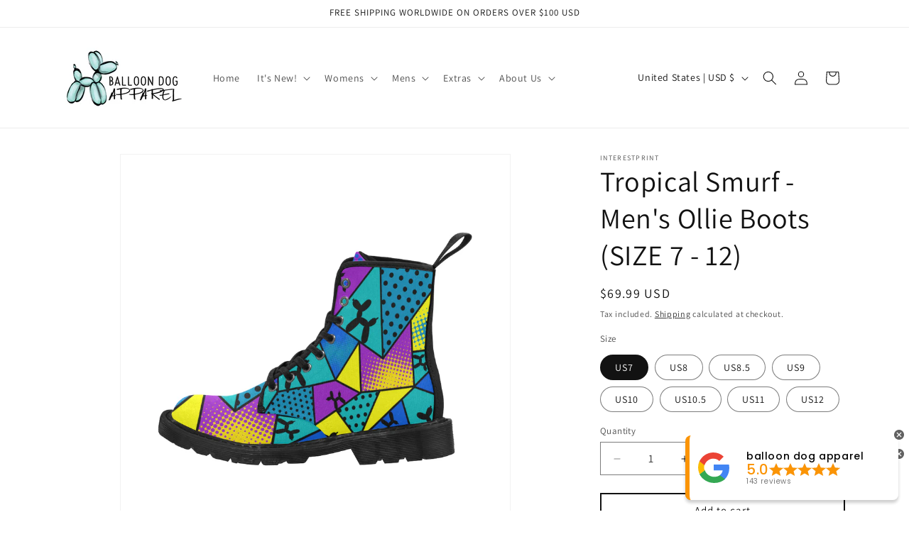

--- FILE ---
content_type: text/javascript
request_url: https://cdn.shopify.com/extensions/019b534f-30e0-7a30-a704-14c2bf02d1a7/trustify-google-review-111/assets/trustify-google-sticky-slider.js
body_size: 19818
content:
(()=>{"use strict";var e={d:(t,i)=>{for(var o in i)e.o(i,o)&&!e.o(t,o)&&Object.defineProperty(t,o,{enumerable:!0,get:i[o]})},o:(e,t)=>Object.prototype.hasOwnProperty.call(e,t),r:e=>{"undefined"!=typeof Symbol&&Symbol.toStringTag&&Object.defineProperty(e,Symbol.toStringTag,{value:"Module"}),Object.defineProperty(e,"__esModule",{value:!0})}},t={};e.r(t),e.d(t,{hasBrowserEnv:()=>fe,hasStandardBrowserEnv:()=>ye,hasStandardBrowserWebWorkerEnv:()=>me,navigator:()=>we,origin:()=>ve});const i="trgg-";class o{trustifyGoogleReview;constructor(e){this.trustifyGoogleReview=e}init=()=>{let e=this.getRootCssVariables(),t=document.querySelector("head");t&&t.insertAdjacentHTML("beforeend",e)};getRootCssVariables=()=>{let e=this.trustifyGoogleReview.widgetReviewGoogle&&this.trustifyGoogleReview.widgetReviewGoogle.background_color?this.trustifyGoogleReview.widgetReviewGoogle.background_color:"#F3F6F9",t=this.trustifyGoogleReview.widgetReviewGoogle&&this.trustifyGoogleReview.widgetReviewGoogle.star_color?this.trustifyGoogleReview.widgetReviewGoogle.star_color:"#f6ab00",o=this.trustifyGoogleReview.widgetReviewGoogle&&this.trustifyGoogleReview.widgetReviewGoogle.content_color?this.trustifyGoogleReview.widgetReviewGoogle.content_color:"#000000",r=this.trustifyGoogleReview.widgetReviewGoogle&&this.trustifyGoogleReview.widgetReviewGoogle.name_color?this.trustifyGoogleReview.widgetReviewGoogle.name_color:"#000000",s=this.trustifyGoogleReview.widgetReviewGoogle&&this.trustifyGoogleReview.widgetReviewGoogle.created_date_color?this.trustifyGoogleReview.widgetReviewGoogle.created_date_color:"#7a7a7a",n=this.trustifyGoogleReview.widgetReviewGoogle&&this.trustifyGoogleReview.widgetReviewGoogle.text_more_color?this.trustifyGoogleReview.widgetReviewGoogle.text_more_color:"#1a73e8",a=this.trustifyGoogleReview.widgetReviewGoogle&&this.trustifyGoogleReview.widgetReviewGoogle.submit_button_background_color?this.trustifyGoogleReview.widgetReviewGoogle.submit_button_background_color:"#f2f2f2",l=this.trustifyGoogleReview.widgetReviewGoogle&&this.trustifyGoogleReview.widgetReviewGoogle.submit_button_text_color?this.trustifyGoogleReview.widgetReviewGoogle.submit_button_text_color:"#000000",c=this.trustifyGoogleReview.widgetReviewGoogle&&this.trustifyGoogleReview.widgetReviewGoogle.compact_border_top_color?this.trustifyGoogleReview.widgetReviewGoogle.compact_border_top_color:"#55cc6e",d=this.trustifyGoogleReview.widgetReviewGoogle&&this.trustifyGoogleReview.widgetReviewGoogle.business_info_text_color?this.trustifyGoogleReview.widgetReviewGoogle.business_info_text_color:"#000000";return`<style>\n      :root {\n        --${i}google-review-background-color: ${e};\n        --${i}google-review-star-color: ${t};\n        --${i}google-review-content-color: ${o};\n        --${i}google-review-name-color: ${r};\n        --${i}google-review-date-color: ${s};\n        --${i}google-review-more-color: ${n};\n        --${i}submit-button-background-color: ${a};\n        --${i}submit-button-text-color: ${l};\n        --${i}compact-border-top-color: ${c};\n        --${i}google-review-business-info-color: ${d};\n        --${i}google-review-card-border-radius: 5px;\n      }\n    </style>`}}class r{trustifyGoogleReview;constructor(e){this.trustifyGoogleReview=e}init(){this.renderGoogleCustomCss()}renderGoogleCustomCss(){if(this.trustifyGoogleReview.widgetReviewGoogle&&this.trustifyGoogleReview.widgetReviewGoogle.custom_css){let e=this.trustifyGoogleReview.widgetReviewGoogle.custom_css,t=document.head||document.getElementsByTagName("head")[0],i=document.createElement("style");t.appendChild(i),i.type="text/css",i.styleSheet?i.styleSheet.cssText=e:i.appendChild(document.createTextNode(e))}}}class s{TrustifyGoogleReview;constructor(e){this.TrustifyGoogleReview=e}getTranslate=(e,t="")=>{let i=this.TrustifyGoogleReview.translates,o=this.TrustifyGoogleReview.translateLanguages,r="en";if(this.TrustifyGoogleReview.widget&&this.TrustifyGoogleReview.widget.id&&(r=this.TrustifyGoogleReview.widget.language),window.Shopify&&window.Shopify.locale){let e=window.location.pathname.split("/");e.length>3&&e[1]===window.Shopify.locale&&(r=window.Shopify.locale)}let s="";if(i&&i.length){let t=i.find((t=>t.key===e));t&&(s=t.value)}if(o&&o.length){let t=o.find((t=>t.key===e&&t.language===r));t&&(s=t.value)}return!s&&t&&(s=t),s}}const n="#trgg-media-modal";class a{trustifyGoogleReview;constructor(e){this.trustifyGoogleReview=e}getHtml(){return`\n      <div id="${n}" class="trgg-media-modal">\n        <div class="trgg-media-modal__dialog">\n          <button\n            type="button"\n            class="trgg-media-modal__toggle"\n          >\n            <svg\n              xmlns="http://www.w3.org/2000/svg"\n              aria-hidden="true"\n              focusable="false"\n              class="icon icon-close"\n              fill="none"\n              viewBox="0 0 18, 17"\n            >\n              <path\n                d="M.865 15.978a.5.5 0 00.707.707l7.433-7.431 7.579 7.282a.501.501 0 00.846-.37.5.5 0 00-.153-.351L9.712 8.546l7.417-7.416a.5.5 0 10-.707-.708L8.991 7.853 1.413.573a.5.5 0 10-.693.72l7.563 7.268-7.418 7.417z"\n                fill="currentColor"\n              ></path>\n            </svg>\n          </button>\n          <div class="trgg-media-modal__content trgg-app">\n          </div>\n        </div>\n      </div>\n    `}show(e,t=0){let i="";e.forEach(((e,t)=>{"video"===e.type?i+=`\n          <li\n            class="splide__slide"\n          >\n            <trgg-video-player\n              width="100%"\n              height="calc(100vh - 100px)"\n              src="${e.video_url}"\n            >\n            </trgg-video-player>\n          </li>\n        `:i+=`\n          <li\n            class="splide__slide"\n          >\n            <div class="trgg-media-modal__image">\n              <img \n                alt="medial-modal-${t}" \n                src="${e.image_url}" \n              />\n            </div>\n          </li>\n        `}));let o=`\n      <div class="trgg-carousel">\n        <section class="splide trgg-splide-media-modal">\n          <div class="splide__track">\n            <ul class="splide__list">\n            ${i}\n            </ul>\n          </div>\n        </section>\n      </div>\n    `,r=document.querySelector(".trgg-media-modal__content");if(r&&(r.innerHTML=o,document.querySelector(".trgg-splide-media-modal"))){let e="ltr";this.trustifyGoogleReview.widget&&this.trustifyGoogleReview.widget.carousel_direction&&(e=this.trustifyGoogleReview.widget.carousel_direction),new window.TrustifyGoogleSplide(".trgg-splide-media-modal",{autoplay:"true",perPage:1,perMove:1,gap:"16px",pagination:!1,height:"auto",direction:e}).mount().go(t)}let s=document.getElementById(n);s.setAttribute("open",""),document.querySelector(".trgg-media-modal__toggle").addEventListener("click",(()=>{s.removeAttribute("open")}))}}const l=()=>{let e={};return new URLSearchParams(window.location.search).forEach(((t,i)=>{e[i]=t})),e};function c(e,t){return function(){return e.apply(t,arguments)}}const{toString:d}=Object.prototype,{getPrototypeOf:g}=Object,u=(h=Object.create(null),e=>{const t=d.call(e);return h[t]||(h[t]=t.slice(8,-1).toLowerCase())});var h;const p=e=>(e=e.toLowerCase(),t=>u(t)===e),f=e=>t=>typeof t===e,{isArray:w}=Array,y=f("undefined"),m=p("ArrayBuffer"),v=f("string"),R=f("function"),_=f("number"),b=e=>null!==e&&"object"==typeof e,S=e=>{if("object"!==u(e))return!1;const t=g(e);return!(null!==t&&t!==Object.prototype&&null!==Object.getPrototypeOf(t)||Symbol.toStringTag in e||Symbol.iterator in e)},E=p("Date"),P=p("File"),G=p("Blob"),O=p("FileList"),T=p("URLSearchParams"),[L,x,C,k]=["ReadableStream","Request","Response","Headers"].map(p);function A(e,t,{allOwnKeys:i=!1}={}){if(null==e)return;let o,r;if("object"!=typeof e&&(e=[e]),w(e))for(o=0,r=e.length;o<r;o++)t.call(null,e[o],o,e);else{const r=i?Object.getOwnPropertyNames(e):Object.keys(e),s=r.length;let n;for(o=0;o<s;o++)n=r[o],t.call(null,e[n],n,e)}}function M(e,t){t=t.toLowerCase();const i=Object.keys(e);let o,r=i.length;for(;r-- >0;)if(o=i[r],t===o.toLowerCase())return o;return null}const j="undefined"!=typeof globalThis?globalThis:"undefined"!=typeof self?self:"undefined"!=typeof window?window:global,q=e=>!y(e)&&e!==j,D=(U="undefined"!=typeof Uint8Array&&g(Uint8Array),e=>U&&e instanceof U);var U;const I=p("HTMLFormElement"),N=(({hasOwnProperty:e})=>(t,i)=>e.call(t,i))(Object.prototype),F=p("RegExp"),H=(e,t)=>{const i=Object.getOwnPropertyDescriptors(e),o={};A(i,((i,r)=>{let s;!1!==(s=t(i,r,e))&&(o[r]=s||i)})),Object.defineProperties(e,o)},B=p("AsyncFunction"),$=(z="function"==typeof setImmediate,W=R(j.postMessage),z?setImmediate:W?(J=`axios@${Math.random()}`,V=[],j.addEventListener("message",(({source:e,data:t})=>{e===j&&t===J&&V.length&&V.shift()()}),!1),e=>{V.push(e),j.postMessage(J,"*")}):e=>setTimeout(e));var z,W,J,V;const K="undefined"!=typeof queueMicrotask?queueMicrotask.bind(j):"undefined"!=typeof process&&process.nextTick||$,X={isArray:w,isArrayBuffer:m,isBuffer:function(e){return null!==e&&!y(e)&&null!==e.constructor&&!y(e.constructor)&&R(e.constructor.isBuffer)&&e.constructor.isBuffer(e)},isFormData:e=>{let t;return e&&("function"==typeof FormData&&e instanceof FormData||R(e.append)&&("formdata"===(t=u(e))||"object"===t&&R(e.toString)&&"[object FormData]"===e.toString()))},isArrayBufferView:function(e){let t;return t="undefined"!=typeof ArrayBuffer&&ArrayBuffer.isView?ArrayBuffer.isView(e):e&&e.buffer&&m(e.buffer),t},isString:v,isNumber:_,isBoolean:e=>!0===e||!1===e,isObject:b,isPlainObject:S,isReadableStream:L,isRequest:x,isResponse:C,isHeaders:k,isUndefined:y,isDate:E,isFile:P,isBlob:G,isRegExp:F,isFunction:R,isStream:e=>b(e)&&R(e.pipe),isURLSearchParams:T,isTypedArray:D,isFileList:O,forEach:A,merge:function e(){const{caseless:t}=q(this)&&this||{},i={},o=(o,r)=>{const s=t&&M(i,r)||r;S(i[s])&&S(o)?i[s]=e(i[s],o):S(o)?i[s]=e({},o):w(o)?i[s]=o.slice():i[s]=o};for(let e=0,t=arguments.length;e<t;e++)arguments[e]&&A(arguments[e],o);return i},extend:(e,t,i,{allOwnKeys:o}={})=>(A(t,((t,o)=>{i&&R(t)?e[o]=c(t,i):e[o]=t}),{allOwnKeys:o}),e),trim:e=>e.trim?e.trim():e.replace(/^[\s\uFEFF\xA0]+|[\s\uFEFF\xA0]+$/g,""),stripBOM:e=>(65279===e.charCodeAt(0)&&(e=e.slice(1)),e),inherits:(e,t,i,o)=>{e.prototype=Object.create(t.prototype,o),e.prototype.constructor=e,Object.defineProperty(e,"super",{value:t.prototype}),i&&Object.assign(e.prototype,i)},toFlatObject:(e,t,i,o)=>{let r,s,n;const a={};if(t=t||{},null==e)return t;do{for(r=Object.getOwnPropertyNames(e),s=r.length;s-- >0;)n=r[s],o&&!o(n,e,t)||a[n]||(t[n]=e[n],a[n]=!0);e=!1!==i&&g(e)}while(e&&(!i||i(e,t))&&e!==Object.prototype);return t},kindOf:u,kindOfTest:p,endsWith:(e,t,i)=>{e=String(e),(void 0===i||i>e.length)&&(i=e.length),i-=t.length;const o=e.indexOf(t,i);return-1!==o&&o===i},toArray:e=>{if(!e)return null;if(w(e))return e;let t=e.length;if(!_(t))return null;const i=new Array(t);for(;t-- >0;)i[t]=e[t];return i},forEachEntry:(e,t)=>{const i=(e&&e[Symbol.iterator]).call(e);let o;for(;(o=i.next())&&!o.done;){const i=o.value;t.call(e,i[0],i[1])}},matchAll:(e,t)=>{let i;const o=[];for(;null!==(i=e.exec(t));)o.push(i);return o},isHTMLForm:I,hasOwnProperty:N,hasOwnProp:N,reduceDescriptors:H,freezeMethods:e=>{H(e,((t,i)=>{if(R(e)&&-1!==["arguments","caller","callee"].indexOf(i))return!1;const o=e[i];R(o)&&(t.enumerable=!1,"writable"in t?t.writable=!1:t.set||(t.set=()=>{throw Error("Can not rewrite read-only method '"+i+"'")}))}))},toObjectSet:(e,t)=>{const i={},o=e=>{e.forEach((e=>{i[e]=!0}))};return w(e)?o(e):o(String(e).split(t)),i},toCamelCase:e=>e.toLowerCase().replace(/[-_\s]([a-z\d])(\w*)/g,(function(e,t,i){return t.toUpperCase()+i})),noop:()=>{},toFiniteNumber:(e,t)=>null!=e&&Number.isFinite(e=+e)?e:t,findKey:M,global:j,isContextDefined:q,isSpecCompliantForm:function(e){return!!(e&&R(e.append)&&"FormData"===e[Symbol.toStringTag]&&e[Symbol.iterator])},toJSONObject:e=>{const t=new Array(10),i=(e,o)=>{if(b(e)){if(t.indexOf(e)>=0)return;if(!("toJSON"in e)){t[o]=e;const r=w(e)?[]:{};return A(e,((e,t)=>{const s=i(e,o+1);!y(s)&&(r[t]=s)})),t[o]=void 0,r}}return e};return i(e,0)},isAsyncFn:B,isThenable:e=>e&&(b(e)||R(e))&&R(e.then)&&R(e.catch),setImmediate:$,asap:K};function Q(e,t,i,o,r){Error.call(this),Error.captureStackTrace?Error.captureStackTrace(this,this.constructor):this.stack=(new Error).stack,this.message=e,this.name="AxiosError",t&&(this.code=t),i&&(this.config=i),o&&(this.request=o),r&&(this.response=r,this.status=r.status?r.status:null)}X.inherits(Q,Error,{toJSON:function(){return{message:this.message,name:this.name,description:this.description,number:this.number,fileName:this.fileName,lineNumber:this.lineNumber,columnNumber:this.columnNumber,stack:this.stack,config:X.toJSONObject(this.config),code:this.code,status:this.status}}});const Y=Q.prototype,Z={};["ERR_BAD_OPTION_VALUE","ERR_BAD_OPTION","ECONNABORTED","ETIMEDOUT","ERR_NETWORK","ERR_FR_TOO_MANY_REDIRECTS","ERR_DEPRECATED","ERR_BAD_RESPONSE","ERR_BAD_REQUEST","ERR_CANCELED","ERR_NOT_SUPPORT","ERR_INVALID_URL"].forEach((e=>{Z[e]={value:e}})),Object.defineProperties(Q,Z),Object.defineProperty(Y,"isAxiosError",{value:!0}),Q.from=(e,t,i,o,r,s)=>{const n=Object.create(Y);return X.toFlatObject(e,n,(function(e){return e!==Error.prototype}),(e=>"isAxiosError"!==e)),Q.call(n,e.message,t,i,o,r),n.cause=e,n.name=e.name,s&&Object.assign(n,s),n};const ee=Q;function te(e){return X.isPlainObject(e)||X.isArray(e)}function ie(e){return X.endsWith(e,"[]")?e.slice(0,-2):e}function oe(e,t,i){return e?e.concat(t).map((function(e,t){return e=ie(e),!i&&t?"["+e+"]":e})).join(i?".":""):t}const re=X.toFlatObject(X,{},null,(function(e){return/^is[A-Z]/.test(e)})),se=function(e,t,i){if(!X.isObject(e))throw new TypeError("target must be an object");t=t||new FormData;const o=(i=X.toFlatObject(i,{metaTokens:!0,dots:!1,indexes:!1},!1,(function(e,t){return!X.isUndefined(t[e])}))).metaTokens,r=i.visitor||c,s=i.dots,n=i.indexes,a=(i.Blob||"undefined"!=typeof Blob&&Blob)&&X.isSpecCompliantForm(t);if(!X.isFunction(r))throw new TypeError("visitor must be a function");function l(e){if(null===e)return"";if(X.isDate(e))return e.toISOString();if(!a&&X.isBlob(e))throw new ee("Blob is not supported. Use a Buffer instead.");return X.isArrayBuffer(e)||X.isTypedArray(e)?a&&"function"==typeof Blob?new Blob([e]):Buffer.from(e):e}function c(e,i,r){let a=e;if(e&&!r&&"object"==typeof e)if(X.endsWith(i,"{}"))i=o?i:i.slice(0,-2),e=JSON.stringify(e);else if(X.isArray(e)&&function(e){return X.isArray(e)&&!e.some(te)}(e)||(X.isFileList(e)||X.endsWith(i,"[]"))&&(a=X.toArray(e)))return i=ie(i),a.forEach((function(e,o){!X.isUndefined(e)&&null!==e&&t.append(!0===n?oe([i],o,s):null===n?i:i+"[]",l(e))})),!1;return!!te(e)||(t.append(oe(r,i,s),l(e)),!1)}const d=[],g=Object.assign(re,{defaultVisitor:c,convertValue:l,isVisitable:te});if(!X.isObject(e))throw new TypeError("data must be an object");return function e(i,o){if(!X.isUndefined(i)){if(-1!==d.indexOf(i))throw Error("Circular reference detected in "+o.join("."));d.push(i),X.forEach(i,(function(i,s){!0===(!(X.isUndefined(i)||null===i)&&r.call(t,i,X.isString(s)?s.trim():s,o,g))&&e(i,o?o.concat(s):[s])})),d.pop()}}(e),t};function ne(e){const t={"!":"%21","'":"%27","(":"%28",")":"%29","~":"%7E","%20":"+","%00":"\0"};return encodeURIComponent(e).replace(/[!'()~]|%20|%00/g,(function(e){return t[e]}))}function ae(e,t){this._pairs=[],e&&se(e,this,t)}const le=ae.prototype;le.append=function(e,t){this._pairs.push([e,t])},le.toString=function(e){const t=e?function(t){return e.call(this,t,ne)}:ne;return this._pairs.map((function(e){return t(e[0])+"="+t(e[1])}),"").join("&")};const ce=ae;function de(e){return encodeURIComponent(e).replace(/%3A/gi,":").replace(/%24/g,"$").replace(/%2C/gi,",").replace(/%20/g,"+").replace(/%5B/gi,"[").replace(/%5D/gi,"]")}function ge(e,t,i){if(!t)return e;const o=i&&i.encode||de;X.isFunction(i)&&(i={serialize:i});const r=i&&i.serialize;let s;if(s=r?r(t,i):X.isURLSearchParams(t)?t.toString():new ce(t,i).toString(o),s){const t=e.indexOf("#");-1!==t&&(e=e.slice(0,t)),e+=(-1===e.indexOf("?")?"?":"&")+s}return e}const ue=class{constructor(){this.handlers=[]}use(e,t,i){return this.handlers.push({fulfilled:e,rejected:t,synchronous:!!i&&i.synchronous,runWhen:i?i.runWhen:null}),this.handlers.length-1}eject(e){this.handlers[e]&&(this.handlers[e]=null)}clear(){this.handlers&&(this.handlers=[])}forEach(e){X.forEach(this.handlers,(function(t){null!==t&&e(t)}))}},he={silentJSONParsing:!0,forcedJSONParsing:!0,clarifyTimeoutError:!1},pe={isBrowser:!0,classes:{URLSearchParams:"undefined"!=typeof URLSearchParams?URLSearchParams:ce,FormData:"undefined"!=typeof FormData?FormData:null,Blob:"undefined"!=typeof Blob?Blob:null},protocols:["http","https","file","blob","url","data"]},fe="undefined"!=typeof window&&"undefined"!=typeof document,we="object"==typeof navigator&&navigator||void 0,ye=fe&&(!we||["ReactNative","NativeScript","NS"].indexOf(we.product)<0),me="undefined"!=typeof WorkerGlobalScope&&self instanceof WorkerGlobalScope&&"function"==typeof self.importScripts,ve=fe&&window.location.href||"http://localhost",Re={...t,...pe},_e=function(e){function t(e,i,o,r){let s=e[r++];if("__proto__"===s)return!0;const n=Number.isFinite(+s),a=r>=e.length;return s=!s&&X.isArray(o)?o.length:s,a?(X.hasOwnProp(o,s)?o[s]=[o[s],i]:o[s]=i,!n):(o[s]&&X.isObject(o[s])||(o[s]=[]),t(e,i,o[s],r)&&X.isArray(o[s])&&(o[s]=function(e){const t={},i=Object.keys(e);let o;const r=i.length;let s;for(o=0;o<r;o++)s=i[o],t[s]=e[s];return t}(o[s])),!n)}if(X.isFormData(e)&&X.isFunction(e.entries)){const i={};return X.forEachEntry(e,((e,o)=>{t(function(e){return X.matchAll(/\w+|\[(\w*)]/g,e).map((e=>"[]"===e[0]?"":e[1]||e[0]))}(e),o,i,0)})),i}return null},be={transitional:he,adapter:["xhr","http","fetch"],transformRequest:[function(e,t){const i=t.getContentType()||"",o=i.indexOf("application/json")>-1,r=X.isObject(e);if(r&&X.isHTMLForm(e)&&(e=new FormData(e)),X.isFormData(e))return o?JSON.stringify(_e(e)):e;if(X.isArrayBuffer(e)||X.isBuffer(e)||X.isStream(e)||X.isFile(e)||X.isBlob(e)||X.isReadableStream(e))return e;if(X.isArrayBufferView(e))return e.buffer;if(X.isURLSearchParams(e))return t.setContentType("application/x-www-form-urlencoded;charset=utf-8",!1),e.toString();let s;if(r){if(i.indexOf("application/x-www-form-urlencoded")>-1)return function(e,t){return se(e,new Re.classes.URLSearchParams,Object.assign({visitor:function(e,t,i,o){return Re.isNode&&X.isBuffer(e)?(this.append(t,e.toString("base64")),!1):o.defaultVisitor.apply(this,arguments)}},t))}(e,this.formSerializer).toString();if((s=X.isFileList(e))||i.indexOf("multipart/form-data")>-1){const t=this.env&&this.env.FormData;return se(s?{"files[]":e}:e,t&&new t,this.formSerializer)}}return r||o?(t.setContentType("application/json",!1),function(e){if(X.isString(e))try{return(0,JSON.parse)(e),X.trim(e)}catch(e){if("SyntaxError"!==e.name)throw e}return(0,JSON.stringify)(e)}(e)):e}],transformResponse:[function(e){const t=this.transitional||be.transitional,i=t&&t.forcedJSONParsing,o="json"===this.responseType;if(X.isResponse(e)||X.isReadableStream(e))return e;if(e&&X.isString(e)&&(i&&!this.responseType||o)){const i=!(t&&t.silentJSONParsing)&&o;try{return JSON.parse(e)}catch(e){if(i){if("SyntaxError"===e.name)throw ee.from(e,ee.ERR_BAD_RESPONSE,this,null,this.response);throw e}}}return e}],timeout:0,xsrfCookieName:"XSRF-TOKEN",xsrfHeaderName:"X-XSRF-TOKEN",maxContentLength:-1,maxBodyLength:-1,env:{FormData:Re.classes.FormData,Blob:Re.classes.Blob},validateStatus:function(e){return e>=200&&e<300},headers:{common:{Accept:"application/json, text/plain, */*","Content-Type":void 0}}};X.forEach(["delete","get","head","post","put","patch"],(e=>{be.headers[e]={}}));const Se=be,Ee=X.toObjectSet(["age","authorization","content-length","content-type","etag","expires","from","host","if-modified-since","if-unmodified-since","last-modified","location","max-forwards","proxy-authorization","referer","retry-after","user-agent"]),Pe=Symbol("internals");function Ge(e){return e&&String(e).trim().toLowerCase()}function Oe(e){return!1===e||null==e?e:X.isArray(e)?e.map(Oe):String(e)}function Te(e,t,i,o,r){return X.isFunction(o)?o.call(this,t,i):(r&&(t=i),X.isString(t)?X.isString(o)?-1!==t.indexOf(o):X.isRegExp(o)?o.test(t):void 0:void 0)}class Le{constructor(e){e&&this.set(e)}set(e,t,i){const o=this;function r(e,t,i){const r=Ge(t);if(!r)throw new Error("header name must be a non-empty string");const s=X.findKey(o,r);(!s||void 0===o[s]||!0===i||void 0===i&&!1!==o[s])&&(o[s||t]=Oe(e))}const s=(e,t)=>X.forEach(e,((e,i)=>r(e,i,t)));if(X.isPlainObject(e)||e instanceof this.constructor)s(e,t);else if(X.isString(e)&&(e=e.trim())&&!/^[-_a-zA-Z0-9^`|~,!#$%&'*+.]+$/.test(e.trim()))s((e=>{const t={};let i,o,r;return e&&e.split("\n").forEach((function(e){r=e.indexOf(":"),i=e.substring(0,r).trim().toLowerCase(),o=e.substring(r+1).trim(),!i||t[i]&&Ee[i]||("set-cookie"===i?t[i]?t[i].push(o):t[i]=[o]:t[i]=t[i]?t[i]+", "+o:o)})),t})(e),t);else if(X.isHeaders(e))for(const[t,o]of e.entries())r(o,t,i);else null!=e&&r(t,e,i);return this}get(e,t){if(e=Ge(e)){const i=X.findKey(this,e);if(i){const e=this[i];if(!t)return e;if(!0===t)return function(e){const t=Object.create(null),i=/([^\s,;=]+)\s*(?:=\s*([^,;]+))?/g;let o;for(;o=i.exec(e);)t[o[1]]=o[2];return t}(e);if(X.isFunction(t))return t.call(this,e,i);if(X.isRegExp(t))return t.exec(e);throw new TypeError("parser must be boolean|regexp|function")}}}has(e,t){if(e=Ge(e)){const i=X.findKey(this,e);return!(!i||void 0===this[i]||t&&!Te(0,this[i],i,t))}return!1}delete(e,t){const i=this;let o=!1;function r(e){if(e=Ge(e)){const r=X.findKey(i,e);!r||t&&!Te(0,i[r],r,t)||(delete i[r],o=!0)}}return X.isArray(e)?e.forEach(r):r(e),o}clear(e){const t=Object.keys(this);let i=t.length,o=!1;for(;i--;){const r=t[i];e&&!Te(0,this[r],r,e,!0)||(delete this[r],o=!0)}return o}normalize(e){const t=this,i={};return X.forEach(this,((o,r)=>{const s=X.findKey(i,r);if(s)return t[s]=Oe(o),void delete t[r];const n=e?function(e){return e.trim().toLowerCase().replace(/([a-z\d])(\w*)/g,((e,t,i)=>t.toUpperCase()+i))}(r):String(r).trim();n!==r&&delete t[r],t[n]=Oe(o),i[n]=!0})),this}concat(...e){return this.constructor.concat(this,...e)}toJSON(e){const t=Object.create(null);return X.forEach(this,((i,o)=>{null!=i&&!1!==i&&(t[o]=e&&X.isArray(i)?i.join(", "):i)})),t}[Symbol.iterator](){return Object.entries(this.toJSON())[Symbol.iterator]()}toString(){return Object.entries(this.toJSON()).map((([e,t])=>e+": "+t)).join("\n")}get[Symbol.toStringTag](){return"AxiosHeaders"}static from(e){return e instanceof this?e:new this(e)}static concat(e,...t){const i=new this(e);return t.forEach((e=>i.set(e))),i}static accessor(e){const t=(this[Pe]=this[Pe]={accessors:{}}).accessors,i=this.prototype;function o(e){const o=Ge(e);t[o]||(function(e,t){const i=X.toCamelCase(" "+t);["get","set","has"].forEach((o=>{Object.defineProperty(e,o+i,{value:function(e,i,r){return this[o].call(this,t,e,i,r)},configurable:!0})}))}(i,e),t[o]=!0)}return X.isArray(e)?e.forEach(o):o(e),this}}Le.accessor(["Content-Type","Content-Length","Accept","Accept-Encoding","User-Agent","Authorization"]),X.reduceDescriptors(Le.prototype,(({value:e},t)=>{let i=t[0].toUpperCase()+t.slice(1);return{get:()=>e,set(e){this[i]=e}}})),X.freezeMethods(Le);const xe=Le;function Ce(e,t){const i=this||Se,o=t||i,r=xe.from(o.headers);let s=o.data;return X.forEach(e,(function(e){s=e.call(i,s,r.normalize(),t?t.status:void 0)})),r.normalize(),s}function ke(e){return!(!e||!e.__CANCEL__)}function Ae(e,t,i){ee.call(this,null==e?"canceled":e,ee.ERR_CANCELED,t,i),this.name="CanceledError"}X.inherits(Ae,ee,{__CANCEL__:!0});const Me=Ae;function je(e,t,i){const o=i.config.validateStatus;i.status&&o&&!o(i.status)?t(new ee("Request failed with status code "+i.status,[ee.ERR_BAD_REQUEST,ee.ERR_BAD_RESPONSE][Math.floor(i.status/100)-4],i.config,i.request,i)):e(i)}const qe=(e,t,i=3)=>{let o=0;const r=function(e,t){e=e||10;const i=new Array(e),o=new Array(e);let r,s=0,n=0;return t=void 0!==t?t:1e3,function(a){const l=Date.now(),c=o[n];r||(r=l),i[s]=a,o[s]=l;let d=n,g=0;for(;d!==s;)g+=i[d++],d%=e;if(s=(s+1)%e,s===n&&(n=(n+1)%e),l-r<t)return;const u=c&&l-c;return u?Math.round(1e3*g/u):void 0}}(50,250);return function(e,t){let i,o,r=0,s=1e3/t;const n=(t,s=Date.now())=>{r=s,i=null,o&&(clearTimeout(o),o=null),e.apply(null,t)};return[(...e)=>{const t=Date.now(),a=t-r;a>=s?n(e,t):(i=e,o||(o=setTimeout((()=>{o=null,n(i)}),s-a)))},()=>i&&n(i)]}((i=>{const s=i.loaded,n=i.lengthComputable?i.total:void 0,a=s-o,l=r(a);o=s,e({loaded:s,total:n,progress:n?s/n:void 0,bytes:a,rate:l||void 0,estimated:l&&n&&s<=n?(n-s)/l:void 0,event:i,lengthComputable:null!=n,[t?"download":"upload"]:!0})}),i)},De=(e,t)=>{const i=null!=e;return[o=>t[0]({lengthComputable:i,total:e,loaded:o}),t[1]]},Ue=e=>(...t)=>X.asap((()=>e(...t))),Ie=Re.hasStandardBrowserEnv?((e,t)=>i=>(i=new URL(i,Re.origin),e.protocol===i.protocol&&e.host===i.host&&(t||e.port===i.port)))(new URL(Re.origin),Re.navigator&&/(msie|trident)/i.test(Re.navigator.userAgent)):()=>!0,Ne=Re.hasStandardBrowserEnv?{write(e,t,i,o,r,s){const n=[e+"="+encodeURIComponent(t)];X.isNumber(i)&&n.push("expires="+new Date(i).toGMTString()),X.isString(o)&&n.push("path="+o),X.isString(r)&&n.push("domain="+r),!0===s&&n.push("secure"),document.cookie=n.join("; ")},read(e){const t=document.cookie.match(new RegExp("(^|;\\s*)("+e+")=([^;]*)"));return t?decodeURIComponent(t[3]):null},remove(e){this.write(e,"",Date.now()-864e5)}}:{write(){},read:()=>null,remove(){}};function Fe(e,t,i){let o=!/^([a-z][a-z\d+\-.]*:)?\/\//i.test(t);return e&&(o||0==i)?function(e,t){return t?e.replace(/\/?\/$/,"")+"/"+t.replace(/^\/+/,""):e}(e,t):t}const He=e=>e instanceof xe?{...e}:e;function Be(e,t){t=t||{};const i={};function o(e,t,i,o){return X.isPlainObject(e)&&X.isPlainObject(t)?X.merge.call({caseless:o},e,t):X.isPlainObject(t)?X.merge({},t):X.isArray(t)?t.slice():t}function r(e,t,i,r){return X.isUndefined(t)?X.isUndefined(e)?void 0:o(void 0,e,0,r):o(e,t,0,r)}function s(e,t){if(!X.isUndefined(t))return o(void 0,t)}function n(e,t){return X.isUndefined(t)?X.isUndefined(e)?void 0:o(void 0,e):o(void 0,t)}function a(i,r,s){return s in t?o(i,r):s in e?o(void 0,i):void 0}const l={url:s,method:s,data:s,baseURL:n,transformRequest:n,transformResponse:n,paramsSerializer:n,timeout:n,timeoutMessage:n,withCredentials:n,withXSRFToken:n,adapter:n,responseType:n,xsrfCookieName:n,xsrfHeaderName:n,onUploadProgress:n,onDownloadProgress:n,decompress:n,maxContentLength:n,maxBodyLength:n,beforeRedirect:n,transport:n,httpAgent:n,httpsAgent:n,cancelToken:n,socketPath:n,responseEncoding:n,validateStatus:a,headers:(e,t,i)=>r(He(e),He(t),0,!0)};return X.forEach(Object.keys(Object.assign({},e,t)),(function(o){const s=l[o]||r,n=s(e[o],t[o],o);X.isUndefined(n)&&s!==a||(i[o]=n)})),i}const $e=e=>{const t=Be({},e);let i,{data:o,withXSRFToken:r,xsrfHeaderName:s,xsrfCookieName:n,headers:a,auth:l}=t;if(t.headers=a=xe.from(a),t.url=ge(Fe(t.baseURL,t.url,t.allowAbsoluteUrls),e.params,e.paramsSerializer),l&&a.set("Authorization","Basic "+btoa((l.username||"")+":"+(l.password?unescape(encodeURIComponent(l.password)):""))),X.isFormData(o))if(Re.hasStandardBrowserEnv||Re.hasStandardBrowserWebWorkerEnv)a.setContentType(void 0);else if(!1!==(i=a.getContentType())){const[e,...t]=i?i.split(";").map((e=>e.trim())).filter(Boolean):[];a.setContentType([e||"multipart/form-data",...t].join("; "))}if(Re.hasStandardBrowserEnv&&(r&&X.isFunction(r)&&(r=r(t)),r||!1!==r&&Ie(t.url))){const e=s&&n&&Ne.read(n);e&&a.set(s,e)}return t},ze="undefined"!=typeof XMLHttpRequest&&function(e){return new Promise((function(t,i){const o=$e(e);let r=o.data;const s=xe.from(o.headers).normalize();let n,a,l,c,d,{responseType:g,onUploadProgress:u,onDownloadProgress:h}=o;function p(){c&&c(),d&&d(),o.cancelToken&&o.cancelToken.unsubscribe(n),o.signal&&o.signal.removeEventListener("abort",n)}let f=new XMLHttpRequest;function w(){if(!f)return;const o=xe.from("getAllResponseHeaders"in f&&f.getAllResponseHeaders());je((function(e){t(e),p()}),(function(e){i(e),p()}),{data:g&&"text"!==g&&"json"!==g?f.response:f.responseText,status:f.status,statusText:f.statusText,headers:o,config:e,request:f}),f=null}f.open(o.method.toUpperCase(),o.url,!0),f.timeout=o.timeout,"onloadend"in f?f.onloadend=w:f.onreadystatechange=function(){f&&4===f.readyState&&(0!==f.status||f.responseURL&&0===f.responseURL.indexOf("file:"))&&setTimeout(w)},f.onabort=function(){f&&(i(new ee("Request aborted",ee.ECONNABORTED,e,f)),f=null)},f.onerror=function(){i(new ee("Network Error",ee.ERR_NETWORK,e,f)),f=null},f.ontimeout=function(){let t=o.timeout?"timeout of "+o.timeout+"ms exceeded":"timeout exceeded";const r=o.transitional||he;o.timeoutErrorMessage&&(t=o.timeoutErrorMessage),i(new ee(t,r.clarifyTimeoutError?ee.ETIMEDOUT:ee.ECONNABORTED,e,f)),f=null},void 0===r&&s.setContentType(null),"setRequestHeader"in f&&X.forEach(s.toJSON(),(function(e,t){f.setRequestHeader(t,e)})),X.isUndefined(o.withCredentials)||(f.withCredentials=!!o.withCredentials),g&&"json"!==g&&(f.responseType=o.responseType),h&&([l,d]=qe(h,!0),f.addEventListener("progress",l)),u&&f.upload&&([a,c]=qe(u),f.upload.addEventListener("progress",a),f.upload.addEventListener("loadend",c)),(o.cancelToken||o.signal)&&(n=t=>{f&&(i(!t||t.type?new Me(null,e,f):t),f.abort(),f=null)},o.cancelToken&&o.cancelToken.subscribe(n),o.signal&&(o.signal.aborted?n():o.signal.addEventListener("abort",n)));const y=function(e){const t=/^([-+\w]{1,25})(:?\/\/|:)/.exec(e);return t&&t[1]||""}(o.url);y&&-1===Re.protocols.indexOf(y)?i(new ee("Unsupported protocol "+y+":",ee.ERR_BAD_REQUEST,e)):f.send(r||null)}))},We=(e,t)=>{const{length:i}=e=e?e.filter(Boolean):[];if(t||i){let i,o=new AbortController;const r=function(e){if(!i){i=!0,n();const t=e instanceof Error?e:this.reason;o.abort(t instanceof ee?t:new Me(t instanceof Error?t.message:t))}};let s=t&&setTimeout((()=>{s=null,r(new ee(`timeout ${t} of ms exceeded`,ee.ETIMEDOUT))}),t);const n=()=>{e&&(s&&clearTimeout(s),s=null,e.forEach((e=>{e.unsubscribe?e.unsubscribe(r):e.removeEventListener("abort",r)})),e=null)};e.forEach((e=>e.addEventListener("abort",r)));const{signal:a}=o;return a.unsubscribe=()=>X.asap(n),a}},Je=function*(e,t){let i=e.byteLength;if(!t||i<t)return void(yield e);let o,r=0;for(;r<i;)o=r+t,yield e.slice(r,o),r=o},Ve=(e,t,i,o)=>{const r=async function*(e,t){for await(const i of async function*(e){if(e[Symbol.asyncIterator])return void(yield*e);const t=e.getReader();try{for(;;){const{done:e,value:i}=await t.read();if(e)break;yield i}}finally{await t.cancel()}}(e))yield*Je(i,t)}(e,t);let s,n=0,a=e=>{s||(s=!0,o&&o(e))};return new ReadableStream({async pull(e){try{const{done:t,value:o}=await r.next();if(t)return a(),void e.close();let s=o.byteLength;if(i){let e=n+=s;i(e)}e.enqueue(new Uint8Array(o))}catch(e){throw a(e),e}},cancel:e=>(a(e),r.return())},{highWaterMark:2})},Ke="function"==typeof fetch&&"function"==typeof Request&&"function"==typeof Response,Xe=Ke&&"function"==typeof ReadableStream,Qe=Ke&&("function"==typeof TextEncoder?(Ye=new TextEncoder,e=>Ye.encode(e)):async e=>new Uint8Array(await new Response(e).arrayBuffer()));var Ye;const Ze=(e,...t)=>{try{return!!e(...t)}catch(e){return!1}},et=Xe&&Ze((()=>{let e=!1;const t=new Request(Re.origin,{body:new ReadableStream,method:"POST",get duplex(){return e=!0,"half"}}).headers.has("Content-Type");return e&&!t})),tt=Xe&&Ze((()=>X.isReadableStream(new Response("").body))),it={stream:tt&&(e=>e.body)};var ot;Ke&&(ot=new Response,["text","arrayBuffer","blob","formData","stream"].forEach((e=>{!it[e]&&(it[e]=X.isFunction(ot[e])?t=>t[e]():(t,i)=>{throw new ee(`Response type '${e}' is not supported`,ee.ERR_NOT_SUPPORT,i)})})));const rt={http:null,xhr:ze,fetch:Ke&&(async e=>{let{url:t,method:i,data:o,signal:r,cancelToken:s,timeout:n,onDownloadProgress:a,onUploadProgress:l,responseType:c,headers:d,withCredentials:g="same-origin",fetchOptions:u}=$e(e);c=c?(c+"").toLowerCase():"text";let h,p=We([r,s&&s.toAbortSignal()],n);const f=p&&p.unsubscribe&&(()=>{p.unsubscribe()});let w;try{if(l&&et&&"get"!==i&&"head"!==i&&0!==(w=await(async(e,t)=>{const i=X.toFiniteNumber(e.getContentLength());return null==i?(async e=>{if(null==e)return 0;if(X.isBlob(e))return e.size;if(X.isSpecCompliantForm(e)){const t=new Request(Re.origin,{method:"POST",body:e});return(await t.arrayBuffer()).byteLength}return X.isArrayBufferView(e)||X.isArrayBuffer(e)?e.byteLength:(X.isURLSearchParams(e)&&(e+=""),X.isString(e)?(await Qe(e)).byteLength:void 0)})(t):i})(d,o))){let e,i=new Request(t,{method:"POST",body:o,duplex:"half"});if(X.isFormData(o)&&(e=i.headers.get("content-type"))&&d.setContentType(e),i.body){const[e,t]=De(w,qe(Ue(l)));o=Ve(i.body,65536,e,t)}}X.isString(g)||(g=g?"include":"omit");const r="credentials"in Request.prototype;h=new Request(t,{...u,signal:p,method:i.toUpperCase(),headers:d.normalize().toJSON(),body:o,duplex:"half",credentials:r?g:void 0});let s=await fetch(h);const n=tt&&("stream"===c||"response"===c);if(tt&&(a||n&&f)){const e={};["status","statusText","headers"].forEach((t=>{e[t]=s[t]}));const t=X.toFiniteNumber(s.headers.get("content-length")),[i,o]=a&&De(t,qe(Ue(a),!0))||[];s=new Response(Ve(s.body,65536,i,(()=>{o&&o(),f&&f()})),e)}c=c||"text";let y=await it[X.findKey(it,c)||"text"](s,e);return!n&&f&&f(),await new Promise(((t,i)=>{je(t,i,{data:y,headers:xe.from(s.headers),status:s.status,statusText:s.statusText,config:e,request:h})}))}catch(t){if(f&&f(),t&&"TypeError"===t.name&&/fetch/i.test(t.message))throw Object.assign(new ee("Network Error",ee.ERR_NETWORK,e,h),{cause:t.cause||t});throw ee.from(t,t&&t.code,e,h)}})};X.forEach(rt,((e,t)=>{if(e){try{Object.defineProperty(e,"name",{value:t})}catch(e){}Object.defineProperty(e,"adapterName",{value:t})}}));const st=e=>`- ${e}`,nt=e=>X.isFunction(e)||null===e||!1===e,at=e=>{e=X.isArray(e)?e:[e];const{length:t}=e;let i,o;const r={};for(let s=0;s<t;s++){let t;if(i=e[s],o=i,!nt(i)&&(o=rt[(t=String(i)).toLowerCase()],void 0===o))throw new ee(`Unknown adapter '${t}'`);if(o)break;r[t||"#"+s]=o}if(!o){const e=Object.entries(r).map((([e,t])=>`adapter ${e} `+(!1===t?"is not supported by the environment":"is not available in the build")));let i=t?e.length>1?"since :\n"+e.map(st).join("\n"):" "+st(e[0]):"as no adapter specified";throw new ee("There is no suitable adapter to dispatch the request "+i,"ERR_NOT_SUPPORT")}return o};function lt(e){if(e.cancelToken&&e.cancelToken.throwIfRequested(),e.signal&&e.signal.aborted)throw new Me(null,e)}function ct(e){return lt(e),e.headers=xe.from(e.headers),e.data=Ce.call(e,e.transformRequest),-1!==["post","put","patch"].indexOf(e.method)&&e.headers.setContentType("application/x-www-form-urlencoded",!1),at(e.adapter||Se.adapter)(e).then((function(t){return lt(e),t.data=Ce.call(e,e.transformResponse,t),t.headers=xe.from(t.headers),t}),(function(t){return ke(t)||(lt(e),t&&t.response&&(t.response.data=Ce.call(e,e.transformResponse,t.response),t.response.headers=xe.from(t.response.headers))),Promise.reject(t)}))}const dt={};["object","boolean","number","function","string","symbol"].forEach(((e,t)=>{dt[e]=function(i){return typeof i===e||"a"+(t<1?"n ":" ")+e}}));const gt={};dt.transitional=function(e,t,i){function o(e,t){return"[Axios v1.8.4] Transitional option '"+e+"'"+t+(i?". "+i:"")}return(i,r,s)=>{if(!1===e)throw new ee(o(r," has been removed"+(t?" in "+t:"")),ee.ERR_DEPRECATED);return t&&!gt[r]&&(gt[r]=!0,console.warn(o(r," has been deprecated since v"+t+" and will be removed in the near future"))),!e||e(i,r,s)}},dt.spelling=function(e){return(t,i)=>(console.warn(`${i} is likely a misspelling of ${e}`),!0)};const ut={assertOptions:function(e,t,i){if("object"!=typeof e)throw new ee("options must be an object",ee.ERR_BAD_OPTION_VALUE);const o=Object.keys(e);let r=o.length;for(;r-- >0;){const s=o[r],n=t[s];if(n){const t=e[s],i=void 0===t||n(t,s,e);if(!0!==i)throw new ee("option "+s+" must be "+i,ee.ERR_BAD_OPTION_VALUE)}else if(!0!==i)throw new ee("Unknown option "+s,ee.ERR_BAD_OPTION)}},validators:dt},ht=ut.validators;class pt{constructor(e){this.defaults=e,this.interceptors={request:new ue,response:new ue}}async request(e,t){try{return await this._request(e,t)}catch(e){if(e instanceof Error){let t={};Error.captureStackTrace?Error.captureStackTrace(t):t=new Error;const i=t.stack?t.stack.replace(/^.+\n/,""):"";try{e.stack?i&&!String(e.stack).endsWith(i.replace(/^.+\n.+\n/,""))&&(e.stack+="\n"+i):e.stack=i}catch(e){}}throw e}}_request(e,t){"string"==typeof e?(t=t||{}).url=e:t=e||{},t=Be(this.defaults,t);const{transitional:i,paramsSerializer:o,headers:r}=t;void 0!==i&&ut.assertOptions(i,{silentJSONParsing:ht.transitional(ht.boolean),forcedJSONParsing:ht.transitional(ht.boolean),clarifyTimeoutError:ht.transitional(ht.boolean)},!1),null!=o&&(X.isFunction(o)?t.paramsSerializer={serialize:o}:ut.assertOptions(o,{encode:ht.function,serialize:ht.function},!0)),void 0!==t.allowAbsoluteUrls||(void 0!==this.defaults.allowAbsoluteUrls?t.allowAbsoluteUrls=this.defaults.allowAbsoluteUrls:t.allowAbsoluteUrls=!0),ut.assertOptions(t,{baseUrl:ht.spelling("baseURL"),withXsrfToken:ht.spelling("withXSRFToken")},!0),t.method=(t.method||this.defaults.method||"get").toLowerCase();let s=r&&X.merge(r.common,r[t.method]);r&&X.forEach(["delete","get","head","post","put","patch","common"],(e=>{delete r[e]})),t.headers=xe.concat(s,r);const n=[];let a=!0;this.interceptors.request.forEach((function(e){"function"==typeof e.runWhen&&!1===e.runWhen(t)||(a=a&&e.synchronous,n.unshift(e.fulfilled,e.rejected))}));const l=[];let c;this.interceptors.response.forEach((function(e){l.push(e.fulfilled,e.rejected)}));let d,g=0;if(!a){const e=[ct.bind(this),void 0];for(e.unshift.apply(e,n),e.push.apply(e,l),d=e.length,c=Promise.resolve(t);g<d;)c=c.then(e[g++],e[g++]);return c}d=n.length;let u=t;for(g=0;g<d;){const e=n[g++],t=n[g++];try{u=e(u)}catch(e){t.call(this,e);break}}try{c=ct.call(this,u)}catch(e){return Promise.reject(e)}for(g=0,d=l.length;g<d;)c=c.then(l[g++],l[g++]);return c}getUri(e){return ge(Fe((e=Be(this.defaults,e)).baseURL,e.url,e.allowAbsoluteUrls),e.params,e.paramsSerializer)}}X.forEach(["delete","get","head","options"],(function(e){pt.prototype[e]=function(t,i){return this.request(Be(i||{},{method:e,url:t,data:(i||{}).data}))}})),X.forEach(["post","put","patch"],(function(e){function t(t){return function(i,o,r){return this.request(Be(r||{},{method:e,headers:t?{"Content-Type":"multipart/form-data"}:{},url:i,data:o}))}}pt.prototype[e]=t(),pt.prototype[e+"Form"]=t(!0)}));const ft=pt;class wt{constructor(e){if("function"!=typeof e)throw new TypeError("executor must be a function.");let t;this.promise=new Promise((function(e){t=e}));const i=this;this.promise.then((e=>{if(!i._listeners)return;let t=i._listeners.length;for(;t-- >0;)i._listeners[t](e);i._listeners=null})),this.promise.then=e=>{let t;const o=new Promise((e=>{i.subscribe(e),t=e})).then(e);return o.cancel=function(){i.unsubscribe(t)},o},e((function(e,o,r){i.reason||(i.reason=new Me(e,o,r),t(i.reason))}))}throwIfRequested(){if(this.reason)throw this.reason}subscribe(e){this.reason?e(this.reason):this._listeners?this._listeners.push(e):this._listeners=[e]}unsubscribe(e){if(!this._listeners)return;const t=this._listeners.indexOf(e);-1!==t&&this._listeners.splice(t,1)}toAbortSignal(){const e=new AbortController,t=t=>{e.abort(t)};return this.subscribe(t),e.signal.unsubscribe=()=>this.unsubscribe(t),e.signal}static source(){let e;return{token:new wt((function(t){e=t})),cancel:e}}}const yt=wt,mt={Continue:100,SwitchingProtocols:101,Processing:102,EarlyHints:103,Ok:200,Created:201,Accepted:202,NonAuthoritativeInformation:203,NoContent:204,ResetContent:205,PartialContent:206,MultiStatus:207,AlreadyReported:208,ImUsed:226,MultipleChoices:300,MovedPermanently:301,Found:302,SeeOther:303,NotModified:304,UseProxy:305,Unused:306,TemporaryRedirect:307,PermanentRedirect:308,BadRequest:400,Unauthorized:401,PaymentRequired:402,Forbidden:403,NotFound:404,MethodNotAllowed:405,NotAcceptable:406,ProxyAuthenticationRequired:407,RequestTimeout:408,Conflict:409,Gone:410,LengthRequired:411,PreconditionFailed:412,PayloadTooLarge:413,UriTooLong:414,UnsupportedMediaType:415,RangeNotSatisfiable:416,ExpectationFailed:417,ImATeapot:418,MisdirectedRequest:421,UnprocessableEntity:422,Locked:423,FailedDependency:424,TooEarly:425,UpgradeRequired:426,PreconditionRequired:428,TooManyRequests:429,RequestHeaderFieldsTooLarge:431,UnavailableForLegalReasons:451,InternalServerError:500,NotImplemented:501,BadGateway:502,ServiceUnavailable:503,GatewayTimeout:504,HttpVersionNotSupported:505,VariantAlsoNegotiates:506,InsufficientStorage:507,LoopDetected:508,NotExtended:510,NetworkAuthenticationRequired:511};Object.entries(mt).forEach((([e,t])=>{mt[t]=e}));const vt=mt,Rt=function e(t){const i=new ft(t),o=c(ft.prototype.request,i);return X.extend(o,ft.prototype,i,{allOwnKeys:!0}),X.extend(o,i,null,{allOwnKeys:!0}),o.create=function(i){return e(Be(t,i))},o}(Se);Rt.Axios=ft,Rt.CanceledError=Me,Rt.CancelToken=yt,Rt.isCancel=ke,Rt.VERSION="1.8.4",Rt.toFormData=se,Rt.AxiosError=ee,Rt.Cancel=Rt.CanceledError,Rt.all=function(e){return Promise.all(e)},Rt.spread=function(e){return function(t){return e.apply(null,t)}},Rt.isAxiosError=function(e){return X.isObject(e)&&!0===e.isAxiosError},Rt.mergeConfig=Be,Rt.AxiosHeaders=xe,Rt.formToJSON=e=>_e(X.isHTMLForm(e)?new FormData(e):e),Rt.getAdapter=at,Rt.HttpStatusCode=vt,Rt.default=Rt;const _t=Rt;_t.defaults.baseURL="",_t.defaults.headers.post["Content-Type"]="application/json",_t.defaults.headers.post.Accept="application/json",_t.defaults.headers.common["X-Requested-With"]="XMLHttpRequest";class bt{client;constructor(e=null){this.client=((e=null)=>{let t={};window.Shopify&&(window.trggAppData&&window.trggAppData.enable_multi_language||window.trggAppData&&window.trggAppData.settings&&window.trggAppData.settings.enable_multi_language)&&(t.lang=window.Shopify.locale);let i=l();i&&"lang"in i&&(t.lang=i.lang);const o={baseURL:e||"",headers:{},params:t},r=_t.create(o);return r.interceptors.request.use((async e=>e),(e=>Promise.reject(e))),r.interceptors.response.use((e=>e),(e=>(console.log(e),console.log("interceptors response: ",e.response),e.response&&e.response.status,Promise.reject(e)))),r})(e)}get(e,t={}){return this.client.get(e,t).then((e=>Promise.resolve(e))).catch((e=>Promise.reject(e)))}delete(e,t={}){return this.client.delete(e,t).then((e=>Promise.resolve(e))).catch((e=>Promise.reject(e)))}head(e,t={}){return this.client.head(e,t).then((e=>Promise.resolve(e))).catch((e=>Promise.reject(e)))}options(e,t={}){return this.client.options(e,t).then((e=>Promise.resolve(e))).catch((e=>Promise.reject(e)))}post(e,t={},i={}){return this.client.post(e,t,i).then((e=>Promise.resolve(e))).catch((e=>Promise.reject(e)))}put(e,t={},i={}){return this.client.put(e,t,i).then((e=>Promise.resolve(e))).catch((e=>Promise.reject(e)))}patch(e,t={},i={}){return this.client.patch(e,t,i).then((e=>Promise.resolve(e))).catch((e=>Promise.reject(e)))}}const St=class{httpClient;constructor(){this.httpClient=new bt}url(){throw new Error("You have to implement the method url!")}async list(e={},t={}){try{let i=await this.httpClient.get(this.url(),{params:e,headers:t});return this.success(i.data)}catch(e){return this.handlerHttpError(e)}}async detail(e,t={},i={}){try{let o=await this.httpClient.get(this.url()+"/"+e,{params:t,headers:i});return this.success(o.data)}catch(e){return this.handlerHttpError(e)}}async create(e,t={},i={}){try{let o=await this.httpClient.post(this.url(),e,{params:t,headers:i});return this.success(o.data)}catch(e){return this.handlerHttpError(e)}}async update(e,t,i={},o={}){try{let r=await this.httpClient.put(this.url()+"/"+e,t,{params:i,headers:o});return this.success(r.data)}catch(e){return this.handlerHttpError(e)}}async delete(e,t={},i={}){try{let o=await this.httpClient.delete(this.url()+"/"+e,{params:t,headers:i});return this.success(o.data)}catch(e){return this.handlerHttpError(e)}}handlerHttpError(e){if(e.response&&e.response.data){let t=e.response.data.msg;if("string"==typeof t)return this.error(t);{let t=Object.keys(e.response.data.msg);return t.length?this.error(e.response.data.msg[t[0]]):this.error(e.message)}}return this.error(e.message)}success(e){return{status:!0,response:e}}error(e){return{status:!1,response:e}}},Et=class extends St{constructor(e=""){super(),e&&(this.httpClient=new bt(e))}url(){return"/views"}async getReviews(e={},t={}){try{let i=await this.httpClient.get(this.url()+"/reviews",{params:e,headers:t});return this.success(i.data)}catch(e){return this.handlerHttpError(e)}}async getReviewItems(e={},t={}){try{let i=await this.httpClient.get(this.url()+"/review-items",{params:e,headers:t});return this.success(i.data)}catch(e){return this.handlerHttpError(e)}}};class Pt{trustifyGoogleReview;selector;translateHelper;renderMediaModal;viewRepo;loading;filters;reviews;pagination;constructor(e,t){this.trustifyGoogleReview=e,this.translateHelper=new s(e),this.selector=t,this.renderMediaModal=new a(this.trustifyGoogleReview),this.viewRepo=new Et(this.trustifyGoogleReview.appUrl),this.loading=!1,this.reviews=[...this.trustifyGoogleReview.googleReviews],this.pagination={...this.trustifyGoogleReview.googleReviewsPagination}}hasPageWidthParent(){return null!==this.selector.closest(".section--page-width")||null!==this.selector.closest(".page-width")}initFilters(){let e=this.selector.dataset.layout,t=this.selector.dataset.rank,i=this.selector.dataset.showMap,o=0,r=l();t||r&&"rank"in r&&r.rank&&(t=parseInt(r.rank)),r&&"has_library"in r&&r.has_library&&(o=parseInt(r.has_library)),r&&"show_map"in r&&r.show_map&&(i="1"===r.show_map),"srcdoc"===window.location.pathname&&(o=1),this.filters={shop:this.trustifyGoogleReview.shop,sort_by:"priority:asc",limit:10,page:1,search:"",layout:e,rank:t,show_map:i},void 0!==this.selector.dataset.photoSize&&(this.filters.photo_size="large"===this.selector.dataset.photoSize),void 0!==this.selector.dataset.rating&&(this.filters.show_rating="true"===this.selector.dataset.rating),void 0!==this.selector.dataset.submitReviewButton&&(this.filters.enabled_write_review_button="true"===this.selector.dataset.submitReviewButton),void 0!==this.selector.dataset.businessInfo&&(this.filters.business_info="true"===this.selector.dataset.businessInfo),void 0!==this.selector.dataset.reviewPhoto&&(this.filters.enabled_review_photo="true"===this.selector.dataset.reviewPhoto),void 0!==this.selector.dataset.reviewCardShadow&&(this.filters.enabled_shadow="true"===this.selector.dataset.reviewCardShadow),o&&(this.filters.has_library=o)}async render(){this.initFilters(),this.renderMediaModalHtml();let e=await this.fetchData();e&&(this.selector.innerHTML=e,this.createCarousel(),this.listenLoadMoreContent(),this.listenOpenModalImages())}renderMediaModalHtml(){let e=this.renderMediaModal.getHtml(),t=document.getElementById(n),i=document.querySelector("body");i&&!t&&i.insertAdjacentHTML("beforeend",e)}listenLoadMoreContent(){let e=this;this.selector.querySelectorAll(".trgg-text-collapse").forEach((t=>{let i=t.querySelector(".trgg-text-collapse__holder"),o=t.querySelector(".trgg-text-collapse__more");i&&i.clientHeight>82&&(i.classList.remove("trgg-text-collapse__holder--show"),i.classList.remove("trgg-text-collapse__holder--hidden"),i.classList.add("trgg-text-collapse__holder--hide"),o&&(o.classList.add("trgg-text-collapse__more--show"),"true"!==o.getAttribute("listener")&&(o.setAttribute("listener","true"),o.addEventListener("click",(function(){let t=new s(e.trustifyGoogleReview),o=t.getTranslate("google_more");o=o||"More";let r=t.getTranslate("google_less");r=r||"Less",1==this.dataset.state?(this.innerHTML=o,i.classList.remove("trgg-text-collapse__holder--show"),i.classList.add("trgg-text-collapse__holder--hide"),this.dataset.state=0):(this.innerHTML=r,i.classList.remove("trgg-text-collapse__holder--hide"),i.classList.add("trgg-text-collapse__holder--show"),this.dataset.state=1)})))))}))}createCarousel(){let e="loop",t=5e3;this.selector.dataset.autoScrollInterval?t=1e3*parseInt(this.selector.dataset.autoScrollInterval):this.trustifyGoogleReview.widgetReviewGoogle&&this.trustifyGoogleReview.widgetReviewGoogle.interval&&(t=1e3*this.trustifyGoogleReview.widgetReviewGoogle.interval);let i=!0;this.selector.dataset.autoScroll?i="true"===this.selector.dataset.autoScroll:this.trustifyGoogleReview.widgetReviewGoogle&&"auto_scroll"in this.trustifyGoogleReview.widgetReviewGoogle&&(i=this.trustifyGoogleReview.widgetReviewGoogle.auto_scroll),t||(i=!1);let o="ltr";this.trustifyGoogleReview.widget&&this.trustifyGoogleReview.widget.carousel_direction&&(o=this.trustifyGoogleReview.widget.carousel_direction);let r=0;"hardy-carts-equipment.myshopify.com"===this.trustifyGoogleReview.shop&&(r=2),"6ipmyw-yw.myshopify.com"===this.trustifyGoogleReview.shop&&(r=3);let s=0,n=this.selector.querySelector(".trgg-container"),a={1440:{perPage:r||5},1280:{perPage:r||4},1024:{perPage:r||3},768:{perPage:2},600:{perPage:2},480:{perPage:1}};if(n){let e=n.clientWidth;e<=480?(s=1,a={480:{perPage:1}}):e>480&&e<=600?(s=2,a={600:{perPage:2},480:{perPage:1}}):e>600&&e<=768?(s=2,a={768:{perPage:2},600:{perPage:2},480:{perPage:1}}):e>768&&e<=1024?(s=r||3,a={1024:{perPage:r||3},768:{perPage:2},600:{perPage:2},480:{perPage:1}}):e>1024&&e<=1280?(s=r||4,a={1280:{perPage:r||4},1024:{perPage:r||3},768:{perPage:2},600:{perPage:2},480:{perPage:1}}):e>1280&&(s=r||5,a={1440:{perPage:r||5},1280:{perPage:r||4},1024:{perPage:r||3},768:{perPage:2},600:{perPage:2},480:{perPage:1}})}let l=this.selector.querySelector(".splide");if(!l)return!1;this.reviews.length<=s&&(e="splide");let c=new window.TrustifyGoogleSplide(l,{gap:"16px",type:e,perPage:s||1,perMove:1,pagination:!1,autoplay:i,interval:t,direction:o,height:"auto",arrows:!0,breakpoints:a}).mount();this.listenCarousel(c)}listenImageHeight(){const e=this.selector.querySelectorAll(".trgg-review-carousel-google__grid"),t=this.selector.dataset.photoSize,i=!this.hasPageWidthParent(),o={single:i?"320px":"338px",multiple:i?"320px":"338px"};e.forEach((e=>{this.processGridItems(e,t,o,"media"),this.processGridItems(e,t,o,"img")}))}processGridItems(e,t,i,o){const r="media"===o?".trgg-media__item":"img",s=e.querySelectorAll(r);0!==s.length&&("small"===t?this.handleSmallPhotoSize(e,s):this.handleLargePhotoSize(e,s,i,o))}handleSmallPhotoSize(e,t){e.style.gridTemplateColumns="1fr 1fr 1fr",e.style.gridTemplateRows="1fr";const i=e.clientWidth,o=Math.floor((i-20)/3);for(let e=0;e<Math.min(3,t.length);e++)if(t[e]){const i=t[e];i.style.width=o+"px",i.style.height=o+"px",i.style.gridRow="auto"}}handleLargePhotoSize(e,t,i,o){const r=t.length;if(1===r){e.style.gridTemplateColumns="1fr";const i=t[0];i.style.width="100%",i.style.height=i.clientWidth+"px"}else if(2===r)t.forEach((e=>{e.style.height=2*e.clientWidth+10+"px"}));else if(3===r){const e=t[0],i=t[0];e.style.gridRow="1 / span 2",e.style.height=2*i.clientWidth+10+"px";for(let e=1;e<t.length;e++)t[e].style.height=i.clientWidth+"px"}else t.forEach((e=>{e.style.height=e.clientWidth+"px"}))}listenCarousel(e){let t=this;this.listenImageHeight(),e.on("moved",(function(i){e.length-1-i<=9&&t.filters.page<t.pagination.total_pages&&(t.filters.page=t.filters.page+1,t.fetchMoreData(e))}))}listenOpenModalImages(){window.trggListenOpenModalImages||(window.trggListenOpenModalImages=!0,document.addEventListener("click",(e=>{let t=e.target.closest(".js-trgg-open-media");if(t){let e=t.closest(".trgg-media");if(e){let i=[],o=e.dataset.trggReviewImages;o&&(i=JSON.parse(o));let r=t.dataset.trggReviewImageIndex?parseInt(t.dataset.trggReviewImageIndex):0;i.length&&(i.map((e=>(e.image_url=e.url,e))),this.renderMediaModal.show(i,r))}}})))}async fetchData(){this.loading=!0;let{response:e,status:t}=await this.viewRepo.getReviews(this.filters);return this.loading=!1,t?e:""}async fetchMoreData(e){this.loading=!0;let{response:t,status:i}=await this.viewRepo.getReviewItems(this.filters);if(this.loading=!1,i){let i=this.selector.querySelector(".splide__list");i&&i.insertAdjacentHTML("beforeend",t),e.refresh(),this.listenLoadMoreContent(),this.listenImageHeight()}}}class Gt extends Pt{constructor(e,t){super(e,t)}}class Ot extends Pt{constructor(e,t){super(e,t)}}class Tt extends Pt{constructor(e,t){super(e,t)}createCarousel(){let e=5e3;this.trustifyGoogleReview.widgetReviewGoogle&&this.trustifyGoogleReview.widgetReviewGoogle.interval&&(e=1e3*this.trustifyGoogleReview.widgetReviewGoogle.interval);let t=!0;e||(t=!1);let i="ltr";this.trustifyGoogleReview.widget.carousel_direction&&(i=this.trustifyGoogleReview.widget.carousel_direction);let o=0,r=this.selector.querySelector(".trgg-container"),s={1440:{perPage:4},1280:{perPage:3},1024:{perPage:2},768:{perPage:2},600:{perPage:2},480:{perPage:1}};if(r){let e=r.clientWidth;e<=480?(o=1,s={480:{perPage:1}}):e>480&&e<=600?(o=2,s={600:{perPage:2},480:{perPage:1}}):e>600&&e<=768?(o=2,s={768:{perPage:2},600:{perPage:2},480:{perPage:1}}):e>768&&e<=1024?(o=2,s={1024:{perPage:2},768:{perPage:2},600:{perPage:2},480:{perPage:1}}):e>1024&&e<=1280?(o=3,window.Shopify&&"jigsawprod.myshopify.com"===window.Shopify.shop&&(o=4),s={1280:{perPage:o},1024:{perPage:2},768:{perPage:2},600:{perPage:2},480:{perPage:1}}):e>1280&&(o=3,window.Shopify&&"jigsawprod.myshopify.com"===window.Shopify.shop&&(o=4),s={1440:{perPage:o},1280:{perPage:o},1024:{perPage:2},768:{perPage:2},600:{perPage:2},480:{perPage:1}})}1===o&&window.Shopify.designMode&&(s=null);let n=this.selector.querySelector(".splide");if(!n)return!1;let a=new window.TrustifyGoogleSplide(n,{gap:"16px",type:"loop",perPage:o||4,perMove:1,pagination:!1,autoplay:t,interval:e,direction:i,height:"auto",arrows:!0,breakpoints:s}).mount();this.listenCarousel(a)}}class Lt extends Pt{constructor(e,t){super(e,t)}async render(){this.initFilters(),this.renderMediaModalHtml();let e=await this.fetchData();e&&(this.selector.innerHTML=e,this.listenLoadMoreContent(),this.listenOpenModalImages(),this.listenLoadMore())}async listenLoadMore(){let e=this,t=this.selector.querySelector(".trgg-load-more-button");t&&"true"!==t.getAttribute("listener")&&(t.addEventListener("click",(function(t){e.fetchLoadData()})),t.setAttribute("listener","true"))}async fetchLoadData(){if(this.loading)return!1;if(this.filters.page>=this.pagination.total_pages)return!1;this.filters.page=this.filters.page+1,this.loading=!0,this.openLoading(".trgg-load-more-button");let{response:e,status:t}=await this.viewRepo.getReviewItems(this.filters);if(this.loading=!1,this.closeLoading(".trgg-load-more-button"),t){let t=this.selector.querySelector(".trgg-load-more-container");t&&t.remove(),this.selector.querySelector(".trgg-review-carousel-google-list-scroll").insertAdjacentHTML("beforeend",e),this.listenLoadMoreContent(),this.listenLoadMore()}}openLoading(e){let t=this.selector.querySelector(e);t&&t.classList.add("trgg-button--loading")}closeLoading(e){let t=this.selector.querySelector(e);t&&t.classList.remove("trgg-button--loading")}}class xt extends Pt{constructor(e,t){super(e,t)}async render(){this.initFilters(),this.renderMediaModalHtml();let e=await this.fetchData();e&&(this.selector.innerHTML=e,this.listenLoadMoreContent(),this.listenOpenModalImages(),this.listenLoadMore(),this.listenImageHeight())}async listenLoadMore(){let e=this,t=this.selector.querySelector(".trgg-load-more-button");t&&"true"!==t.getAttribute("listener")&&(t.addEventListener("click",(function(t){e.fetchLoadData()})),t.setAttribute("listener","true"))}async fetchLoadData(){if(this.loading)return!1;if(this.filters.page>=this.pagination.total_pages)return!1;this.filters.page=this.filters.page+1,this.loading=!0,this.openLoading(".trgg-load-more-button");let{response:e,status:t}=await this.viewRepo.getReviewItems(this.filters);if(this.loading=!1,this.closeLoading(".trgg-load-more-button"),t){if(this.selector.querySelector(".trgg-review-carousel-google-masonry-grid").insertAdjacentHTML("beforeend",e),this.listenLoadMoreContent(),this.filters.page>=this.pagination.total_pages){let e=this.selector.querySelector(".trgg-load-more-container");e&&e.remove()}this.listenImageHeight()}}openLoading(e){let t=this.selector.querySelector(e);t&&t.classList.add("trgg-button--loading")}closeLoading(e){let t=this.selector.querySelector(e);t&&t.classList.remove("trgg-button--loading")}}class Ct extends Pt{constructor(e,t){super(e,t)}async render(){this.initFilters();let e=await this.fetchData();e&&(this.selector.innerHTML=e)}}class kt extends Pt{constructor(e,t){super(e,t),this.addSplideAutoScroll()}addSplideAutoScroll(){const e="splide-extension-auto-scroll-script",t=document.getElementById(e);let i=`${this.trustifyGoogleReview.appStorefrontUrl}/trustify-splide-extension-auto-scroll.min.js`;if(null!=window.trggSplideAutoScroll&&(i=window.trggSplideAutoScroll),!t){const t=document.createElement("script");t.src=i,t.id=e,t.async=!0,document.body.appendChild(t)}}async render(){this.initFilters(),this.renderMediaModalHtml();let e=await this.fetchData();if(e){const t=this.selector.closest(".section--page-width"),i=this.selector.closest(".page-width");t&&(t.classList.remove("section--page-width"),t.classList.add("section--full-width")),i&&i.classList.remove("page-width"),this.selector.innerHTML=e,this.createCarouselInterval(),this.listenLoadMoreContent(),this.listenOpenModalImages()}}createCarouselInterval(){let e=0,t=setInterval((()=>{e+=1e3,(null!=window.trggSplide||e>=5e3)&&(clearInterval(t),null!=window.trggSplide&&this.createCarousel())}),1e3)}createCarousel(){let e="loop",t="ltr";this.trustifyGoogleReview.widget&&this.trustifyGoogleReview.widget.carousel_direction&&(t=this.trustifyGoogleReview.widget.carousel_direction);let i=this.selector.querySelector(".trgg-review-dual-row--one");if(!i)return!1;let o=new window.TrustifyGoogleSplide(i,{gap:"16px",type:e,autoWidth:!0,perMove:1,pagination:!1,direction:t,height:"auto",arrows:!1,autoScroll:{speed:.5}}).mount(window.trggSplide.Extensions),r=this.selector.querySelector(".trgg-review-dual-row--second");if(!r)return!1;let s=new window.TrustifyGoogleSplide(r,{gap:"16px",type:e,autoWidth:!0,perMove:1,pagination:!1,direction:t,height:"auto",arrows:!1,autoScroll:{speed:.75}}).mount(window.trggSplide.Extensions);this.listenCarouselWithSelector(o,1),this.listenCarouselWithSelector(s,2)}listenCarouselWithSelector(e,t){let i=this;e.on("moved",(function(o){e.length-1-o<=9&&i.filters.page<i.pagination.total_pages&&(i.filters.page=i.filters.page+1,i.fetchMoreDataWithSelector(e,t))}));let o=setInterval((()=>{const r=e.Components.Controller.getEnd();e.index>=r-1&&(i.filters.page<i.pagination.total_pages&&(i.filters.page=i.filters.page+1,i.fetchMoreDataWithSelector(e,t)),i.filters.page>=i.pagination.total_pages&&clearInterval(o))}),1e3)}async fetchMoreDataWithSelector(e,t){this.loading=!0;let{response:i,status:o}=await this.viewRepo.getReviewItems({...this.filters,id_type:t});if(this.loading=!1,o){let t=e.root.querySelector(".splide__list");t&&t.insertAdjacentHTML("beforeend",i),e.refresh(),e.Components&&e.Components.AutoScroll&&e.Components.AutoScroll.play(),this.listenLoadMoreContent()}}}class At extends Pt{constructor(e,t){super(e,t)}async render(){this.initFilters();let e=await this.fetchData();e&&(this.selector.innerHTML=e),this.setPaddingPlaceContainer()}initFilters(){super.initFilters(),this.selector.dataset.photo&&(this.filters.photo=this.selector.dataset.photo)}setPaddingPlaceContainer(){let e=this.selector.querySelectorAll(".trgg-store-locator__place");e.length&&e.forEach((e=>{let t=e.closest(".trgg-store-locator");if(t){let i=t.querySelector(".trgg-store-locator__place_container");if(i){let t=e.clientHeight,o=.3*i.clientHeight,r=Math.max(t,o);i.style.paddingTop=`${r}px`}}}))}}class Mt{trustifyGoogleReview;constructor(e){this.trustifyGoogleReview=e}render(){document.querySelectorAll(".trustify-review-google[data-layout]").forEach((e=>{switch(e.dataset.layout){case"1":default:new Gt(this.trustifyGoogleReview,e).render();break;case"2":new Ot(this.trustifyGoogleReview,e).render();break;case"3":new Tt(this.trustifyGoogleReview,e).render();break;case"4":new Lt(this.trustifyGoogleReview,e).render();break;case"5":new xt(this.trustifyGoogleReview,e).render();break;case"6":new Ct(this.trustifyGoogleReview,e).render();break;case"7":new kt(this.trustifyGoogleReview,e).render();break;case"8":new At(this.trustifyGoogleReview,e).render()}}))}}class jt{shop;appClientUrl;appStorefrontUrl;appUrl;translateLanguages;translates;widget;widgetReviewGoogle;googlePlace;googleReviews;googleReviewsPagination;googleReviewElement;generalSettings;constructor(e){this.shop=e.shop,!this.shop&&window.Shopify&&(this.shop=window.Shopify.shop),this.appClientUrl=e.app_client_url,this.appStorefrontUrl=e.app_storefront_url,this.appUrl=e.app_url,this.translateLanguages=e.translate_languages,this.translates=e.translates,this.widget=e.widget,this.widgetReviewGoogle=e.widget_review_google,this.googlePlace=e.google_place,this.googleReviews=e.google_reviews,this.googleReviewsPagination=e.google_reviews_pagination,"general_settings"in e&&(this.generalSettings=e.general_settings)}init(){new o(this).init(),new r(this).init(),this.loadElementInterval(".trustify-review-google",(()=>{let e=new Mt(this);e.render(),this.googleReviewElement=e}))}loadElementInterval(e,t){let i=0,o=setInterval((()=>{i+=500,(i>=5e3||document.querySelector(e))&&(clearInterval(o),document.querySelector(e)&&t&&t())}),500)}setGoogleReview(e){return this.googleReviews=e,this.googleReviews}setGoogleReviewPagination(e){return this.googleReviewsPagination=e,this.googleReviewsPagination}setGooglePlace(e){return this.googlePlace=e,this.googlePlace}}const qt=class extends St{constructor(e=""){super(),e&&(this.httpClient=new bt(e))}url(){return"/api/v1/views"}async getStickyRating(e={},t={}){try{let i=await this.httpClient.get(this.url()+"/sticky-rating",{params:e,headers:t});return this.success(i.data)}catch(e){return this.handlerHttpError(e)}}async getStickyPanelItems(e={},t={}){try{let i=await this.httpClient.get(this.url()+"/sticky-panel-items",{params:e,headers:t});return this.success(i.data)}catch(e){return this.handlerHttpError(e)}}async getStickySlider(e={},t={}){try{let i=await this.httpClient.get(this.url()+"/sticky-slider",{params:e,headers:t});return this.success(i.data)}catch(e){return this.handlerHttpError(e)}}async getStickySliderItems(e={},t={}){try{let i=await this.httpClient.get(this.url()+"/sticky-slider-items",{params:e,headers:t});return this.success(i.data)}catch(e){return this.handlerHttpError(e)}}};class Dt{trustifyGoogleReview;shop;selector;renderMediaModal;translateHelper;loading;filters;data;pagination;meta;stickyRepo;cookieName;constructor(e,t){this.trustifyGoogleReview=e,this.selector=t,this.renderMediaModal=new a(this.trustifyGoogleReview),this.translateHelper=new s(this.trustifyGoogleReview),this.stickyRepo=new qt(this.trustifyGoogleReview.appUrl)}init(){if(this.shop=window.Shopify?window.Shopify.shop:"",!this.selector)return;if(this.trustifyGoogleReview.generalSettings&&"floating_review_badge_display_position"in this.trustifyGoogleReview.generalSettings&&this.trustifyGoogleReview.generalSettings.floating_review_badge_display_position.length){let e="";if(window.__st?.p&&(e=window.__st?.p),e&&!this.isPageAllowed(e,this.trustifyGoogleReview.generalSettings.floating_review_badge_display_position))return}let e=(e=>{const t=document.cookie.split("; ");for(const i of t){const[t,o]=i.split("=");if(decodeURIComponent(t)===e)return decodeURIComponent(o)}return null})(this.cookieName);e&&"hidden"===e||this.render()}isPageAllowed(e,t){return t.includes("all")||t.includes(e)}async render(){this.initFilters(),this.renderMediaModalHtml();let e=await this.fetchData();e&&(this.selector.innerHTML=e.data,this.pagination=e.pagination,this.listenLoadMoreContent(),this.listenOpenModalImages()),this.listenEventBadge(),this.listenLoadmore()}initFilters(){let e=1;this.trustifyGoogleReview.generalSettings&&"floating_review_badge_layout"in this.trustifyGoogleReview.generalSettings&&(e=this.trustifyGoogleReview.generalSettings.floating_review_badge_layout);let t=this.selector.dataset.rank,i="light";this.selector.dataset.theme&&(i=this.selector.dataset.theme);let o="bottom";this.selector.dataset.positionVertical&&(o=this.selector.dataset.positionVertical);let r="right";this.selector.dataset.positionHorizontal&&(r=this.selector.dataset.positionHorizontal);let s=l();"shop"in s&&(this.shop=s.shop),"has_library"in s&&(s&&"layout"in s&&s.layout&&(e=s.layout),s&&"rank"in s&&s.rank&&(t=parseInt(s.rank)),s&&"theme"in s&&s.theme&&(i=s.theme),s&&"position_vertical"in s&&s.position_vertical&&(o=s.position_vertical),s&&"position_horizontal"in s&&s.position_horizontal&&(r=s.position_horizontal)),this.filters={shop:this.shop,sort_by:"priority:asc",limit:10,page:1,search:"",layout:e,rank:t,theme:i,position_vertical:o,position_horizontal:r}}renderMediaModalHtml(){let e=this.renderMediaModal.getHtml(),t=document.getElementById(n),i=document.querySelector("body");i&&!t&&i.insertAdjacentHTML("beforeend",e)}listenLoadMoreContent(){let e=this;this.selector.querySelectorAll(".trgg-text-collapse").forEach((t=>{let i=t.querySelector(".trgg-text-collapse__holder"),o=t.querySelector(".trgg-text-collapse__more");i&&i.clientHeight>82&&(i.classList.remove("trgg-text-collapse__holder--show"),i.classList.remove("trgg-text-collapse__holder--hidden"),i.classList.add("trgg-text-collapse__holder--hide"),o&&(o.classList.add("trgg-text-collapse__more--show"),"true"!==o.getAttribute("listener")&&(o.setAttribute("listener","true"),o.addEventListener("click",(function(){let t=new s(e.trustifyGoogleReview),o=t.getTranslate("google_more");o=o||"More";let r=t.getTranslate("google_less");r=r||"Less",1==this.dataset.state?(this.innerHTML=o,i.classList.remove("trgg-text-collapse__holder--show"),i.classList.add("trgg-text-collapse__holder--hide"),this.dataset.state=0):(this.innerHTML=r,i.classList.remove("trgg-text-collapse__holder--hide"),i.classList.add("trgg-text-collapse__holder--show"),this.dataset.state=1)})))))}))}listenOpenModalImages(){if(window.trggListenOpenModalImagesStickyRating)return!1;window.trggListenOpenModalImagesStickyRating=!0,document.addEventListener("click",(e=>{let t=e.target.closest(".js-trgg-open-media");if(t){let e=t.closest(".trgg-media");if(e){let i=[],o=e.dataset.trggReviewImages;o&&(i=JSON.parse(o));let r=t.dataset.trggReviewImageIndex?parseInt(t.dataset.trggReviewImageIndex):0;i.length&&(i.map((e=>(e.image_url=e.url,e))),this.renderMediaModal.show(i,r))}}}))}listenEventBadge(){let e=this;const t=this.selector.querySelector(".trgg-sticky-panel"),i=this.selector.querySelector(".trgg-sticky-badge"),o=this.selector.querySelector(".trgg-sticky-panel__close"),r=this.selector.querySelector(".trgg-sticky-badge__close");i&&i.addEventListener("click",(()=>{if("trgg-sticky-rating-visibility"==this.cookieName){if(this.meta&&"google_place"in this.meta&&this.trustifyGoogleReview.generalSettings&&"floating_review_badge_click_action"in this.trustifyGoogleReview.generalSettings&&"2"==this.trustifyGoogleReview.generalSettings.floating_review_badge_click_action&&this.meta.google_place&&this.meta.google_place.id)return void window.open(this.meta.google_place.url,"_blank");if(this.trustifyGoogleReview.generalSettings&&"floating_review_badge_click_action"in this.trustifyGoogleReview.generalSettings&&"3"==this.trustifyGoogleReview.generalSettings.floating_review_badge_click_action&&"floating_review_badge_specific_url"in this.trustifyGoogleReview.generalSettings&&this.trustifyGoogleReview.generalSettings.floating_review_badge_specific_url){let e=this.trustifyGoogleReview.generalSettings.floating_review_badge_specific_url;if(e)return void window.open(e,"_blank")}}else{if(this.meta&&"google_place"in this.meta&&this.trustifyGoogleReview.generalSettings&&"floating_review_slider_click_action"in this.trustifyGoogleReview.generalSettings&&"2"==this.trustifyGoogleReview.generalSettings.floating_review_slider_click_action&&this.meta.google_place&&this.meta.google_place.id)return void window.open(this.meta.google_place.url,"_blank");if(this.trustifyGoogleReview.generalSettings&&"floating_review_slider_click_action"in this.trustifyGoogleReview.generalSettings&&"3"==this.trustifyGoogleReview.generalSettings.floating_review_slider_click_action&&"floating_review_slider_specific_url"in this.trustifyGoogleReview.generalSettings&&this.trustifyGoogleReview.generalSettings.floating_review_slider_specific_url){console.log(12134);let e=this.trustifyGoogleReview.generalSettings.floating_review_slider_specific_url;if(e)return void window.open(e,"_blank")}}t.classList.add("trgg-sticky-panel--open"),t.style.opacity="1",i.style.opacity="0",setTimeout((()=>i.style.display="none"),300)})),o&&o.addEventListener("click",(()=>{t.classList.remove("trgg-sticky-panel--open"),t.style.opacity="0",i.style.display="flex",setTimeout((()=>i.style.opacity="1"),10)})),r&&r.addEventListener("click",(function(t){t.preventDefault(),t.stopPropagation(),i&&(i.style.display="none",((e,t,i=1)=>{const o=new Date(Date.now()+60*i*60*1e3).toUTCString();document.cookie=`${encodeURIComponent(e)}=${encodeURIComponent(t)}; expires=${o}; path=/`})(e.cookieName,"hidden",3))}))}isScrollAtBottom(e){return e.scrollTop+e.clientHeight>=e.scrollHeight-5}listenLoadmore(){let e=this.selector.querySelector(".trgg-sticky-panel__reviews");e&&e.addEventListener("scroll",(()=>{this.isScrollAtBottom(e)&&this.fetchMoreData()}))}async fetchData(){this.loading=!0;let{response:e,status:t}=await this.stickyRepo.getStickyRating(this.filters);return this.loading=!1,t?(this.meta=e.meta,e):""}async fetchMoreData(){let e=this.selector.querySelector(".trgg-loading-spinner"),t=this.selector.querySelector(".trgg-sticky-panel__reviews");if(this.loading||this.pagination.page>=this.pagination.total_pages)return void(this.pagination.page>=this.pagination.total_pages&&e&&(e.style.display="none"));this.filters.page+=1,this.loading=!0,e&&(e.style.display="block");let{response:i,status:o}=await this.stickyRepo.getStickyPanelItems(this.filters);if(o){if(this.pagination=i.pagination,this.loading=!1,e&&(e.style.display="none"),t&&e){const o=document.createElement("div");o.innerHTML=i.data,t.insertBefore(o,e)}this.listenLoadMoreContent()}}}class Ut extends Dt{filtersSlider;constructor(e,t){super(e,t),this.cookieName="trgg-sticky-slider-visibility"}async render(){this.initFilters(),this.filtersSlider={...this.filters},this.renderMediaModalHtml();let e=await this.fetchData();e&&(this.selector.innerHTML=e.data,this.pagination=e.pagination,this.createCarousel(),this.listenLoadMoreContent(),this.listenOpenModalImages()),this.listenEventBadge(),this.listenLoadmore()}async fetchData(){this.loading=!0;let{response:e,status:t}=await this.stickyRepo.getStickySlider(this.filters);return this.loading=!1,t?(this.meta=e.meta,e):""}createCarousel(){let e="ltr";this.trustifyGoogleReview.widget&&this.trustifyGoogleReview.widget.carousel_direction&&(e=this.trustifyGoogleReview.widget.carousel_direction);let t=this.selector.querySelector(".splide");if(!t)return!1;let i=new window.TrustifyGoogleSplide(t,{gap:"16px",type:"loop",perPage:1,perMove:1,pagination:!1,autoplay:!0,interval:3e3,direction:e,height:"auto",arrows:!1}).mount();this.listenCarousel(i)}listenCarousel(e){let t=this;e.on("moved",(function(i){e.length-1-i<=9&&t.filtersSlider.page<t.pagination.total_pages&&(t.filtersSlider.page=t.filtersSlider.page+1,t.fetchMoreDataSlider(e))}))}async fetchMoreDataSlider(e){this.loading=!0;let{response:t,status:i}=await this.stickyRepo.getStickySliderItems(this.filtersSlider);if(this.loading=!1,i){let i=this.selector.querySelector(".splide__list");i&&i.insertAdjacentHTML("beforeend",t.data),e.refresh()}}}(()=>{window.TrustifyGoogleSplide||(()=>{if(window.trggAppData&&Object.keys(window.trggAppData)){const e=document.createElement("script");e.id="trgg-splide",e.src=`${window.trggAppData.app_storefront_url}/trustify-splide.min.js`,document.querySelector("#trgg-splide")||document.head.appendChild(e)}})(),(()=>{const e=document.createElement("link");e.id="trgg-preconnect-1",e.rel="preconnect",e.href="https://fonts.googleapis.com",document.querySelector("#trgg-preconnect-1")||document.head.appendChild(e);const t=document.createElement("link");t.id="trgg-preconnect-2",t.rel="preconnect",t.href="https://fonts.gstatic.com",t.crossOrigin="anonymous",document.querySelector("#trgg-preconnect-2")||document.head.appendChild(t);const i=document.createElement("link");i.id="trgg-font",i.rel="stylesheet",i.href="https://fonts.googleapis.com/css2?family=Poppins:ital,wght@0,100;0,200;0,300;0,400;0,500;0,600;0,700;0,800;0,900;1,100;1,200;1,300;1,400;1,500;1,600;1,700;1,800;1,900&display=swap",document.querySelector("#trgg-font")||document.head.appendChild(i)})();const e=window.trggAppData?window.trggAppData:{};e.settings=e.settings?e.settings:{},null!=window.trggWidgetReviewGoogle?e.widget_review_google=window.trggWidgetReviewGoogle:e.hasOwnProperty("widget_review_google")||(e.widget_review_google={}),null!=window.trggGooglePlace?e.google_place=window.trggGooglePlace:e.hasOwnProperty("google_place")||(e.google_place={}),null!=window.trggGoogleReviews?e.google_reviews=window.trggGoogleReviews:e.hasOwnProperty("google_reviews")||(e.google_reviews=[]),null!=window.trggGoogleReviewsPagination?e.google_reviews_pagination=window.trggGoogleReviewsPagination:e.hasOwnProperty("google_reviews_pagination")||(e.google_reviews_pagination={});let t=new jt(e),i=0,o=setInterval((()=>{i+=300;let e=document.querySelector(".trustify-google-review-sticky-slider");(i>6e3||e&&window.TrustifyGoogleSplide)&&(clearInterval(o),new Ut(t,e).init())}),300)})()})();